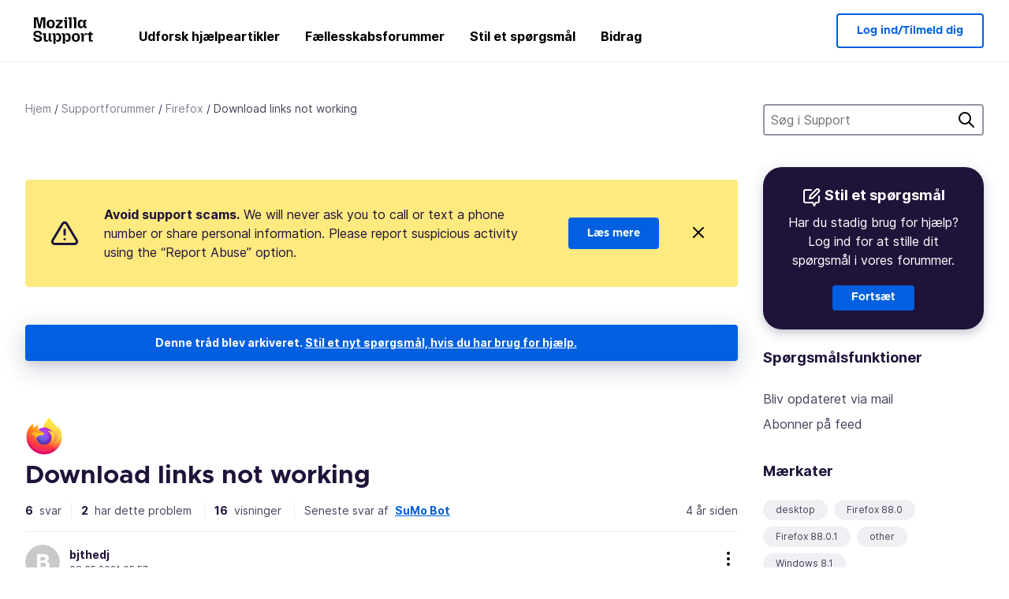

--- FILE ---
content_type: text/html; charset=utf-8
request_url: https://support.mozilla.org/da/questions/1335531
body_size: 65110
content:



<!DOCTYPE html>
<html class="no-js" lang="da"
  dir="ltr"
  data-gtm-container-id="G-2VC139B3XV"
  data-ga-content-group="support-forum-question-details"
  
  
  data-ga-topics="/other/"
  data-ga-products="/firefox/"
  
  >
<head>
  <!--
Read more about our custom configuration and use of Google Analytics here:
https://bugzilla.mozilla.org/show_bug.cgi?id=1122305#c8
-->

<!-- Google Tag Manager -->

  <script src="https://assets-prod.sumo.prod.webservices.mozgcp.net/static/gtm-snippet.f1a8b29a563ecd7a.js" nonce="OCWkvYrPahXC0E6adTWK6Q=="></script>

<!-- End Google Tag Manager -->

  
  <meta http-equiv="Content-Type" content="text/html; charset=utf-8"/>

  
    <title>Download links not working | Firefox supportforum | Mozilla Support</title>
  

  
<link rel="apple-touch-icon" sizes="180x180" href="https://assets-prod.sumo.prod.webservices.mozgcp.net/static/apple-touch-icon.40087fc676872dcc.png">
<link rel="icon" type="image/png" href="https://assets-prod.sumo.prod.webservices.mozgcp.net/static/favicon.abcbdb85e0f9e7a0.png">
<link rel="manifest" href="/manifest.json">
<link rel="shortcut icon" href="https://assets-prod.sumo.prod.webservices.mozgcp.net/static/favicon.abcbdb85e0f9e7a0.png">
<meta name="theme-color" content="#ffffff">


  <link rel="search" type="application/opensearchdescription+xml" title="Mozilla Support" href="/da/search/xml"/>
  
    
      <link rel="alternate" type="application/atom+xml" href="/da/questions/1335531/feed" title="Seneste svar på Download links not working"/>
    
  

  
  
  <link href="https://assets-prod.sumo.prod.webservices.mozgcp.net/static/screen.818e86db0c05ff37.css" rel="stylesheet" nonce="OCWkvYrPahXC0E6adTWK6Q==">

  
  
  <script defer="defer" src="https://assets-prod.sumo.prod.webservices.mozgcp.net/static/32.3cac3f412ceba18c.js" nonce="OCWkvYrPahXC0E6adTWK6Q=="></script><script defer="defer" src="https://assets-prod.sumo.prod.webservices.mozgcp.net/static/common.ec3737bd76c83a6a.js" nonce="OCWkvYrPahXC0E6adTWK6Q=="></script>
  
    <script defer="defer" src="https://assets-prod.sumo.prod.webservices.mozgcp.net/static/563.d2208bc80d8cbb85.js" nonce="OCWkvYrPahXC0E6adTWK6Q=="></script><script defer="defer" src="https://assets-prod.sumo.prod.webservices.mozgcp.net/static/97.8e952a44863bc2d1.js" nonce="OCWkvYrPahXC0E6adTWK6Q=="></script><script defer="defer" src="https://assets-prod.sumo.prod.webservices.mozgcp.net/static/566.52e082bc6ceca92f.js" nonce="OCWkvYrPahXC0E6adTWK6Q=="></script><script defer="defer" src="https://assets-prod.sumo.prod.webservices.mozgcp.net/static/973.5c0e61d08bef7718.js" nonce="OCWkvYrPahXC0E6adTWK6Q=="></script><script defer="defer" src="https://assets-prod.sumo.prod.webservices.mozgcp.net/static/930.13d36af0fc47ef12.js" nonce="OCWkvYrPahXC0E6adTWK6Q=="></script><script defer="defer" src="https://assets-prod.sumo.prod.webservices.mozgcp.net/static/467.e805b3b5a73440ca.js" nonce="OCWkvYrPahXC0E6adTWK6Q=="></script><script defer="defer" src="https://assets-prod.sumo.prod.webservices.mozgcp.net/static/questions.1bcd608b092ca4c8.js" nonce="OCWkvYrPahXC0E6adTWK6Q=="></script>
  
    <script defer="defer" src="https://assets-prod.sumo.prod.webservices.mozgcp.net/static/topics.0959f4c243cd4f8a.js" nonce="OCWkvYrPahXC0E6adTWK6Q=="></script>
  
  <script defer="defer" src="https://assets-prod.sumo.prod.webservices.mozgcp.net/static/common.fx.download.46606c8553638ec9.js" nonce="OCWkvYrPahXC0E6adTWK6Q=="></script>

  
    
      <meta name="robots" content="noindex"/>
    
  

  
  <meta name="google-site-verification" content="2URA-2Y9BeYYUf8B2BSsBSVetJJS3TZwlXBOaMx2VfY" />
  
  <meta name="google-site-verification" content="ueNbCgS4e1JIAgLGwufm-jHaIcLXFLtFMmR_65S1Ag0" />
  
  <meta name="msvalidate.01" content="1659173DC94819093068B0ED7C51C527" />

  

    <meta name="viewport" content="width=device-width, initial-scale=1.0, maximum-scale=1.0, user-scalable=no" />

  
    <link rel="canonical" href="https://support.mozilla.org/da/questions/1335531" />
  
</head>

<body class="html-ltr logged-out responsive answers da"
      data-readonly="false"
      data-usernames-api="/da/users/api/usernames"
      data-messages-api="/da/messages/api/autocomplete"
      data-media-url="https://assets-prod.sumo.prod.webservices.mozgcp.net/"
      
>



<ul class="sumo-nav-access" id="nav-access">
  <li><a href="#main-content">Hop til hovedindholdet</a></li>
  <li><a href="/da/locales">Skift sprog</a></li>
  <li><a id="skip-to-search" href="#search-q">Hop til søgning</a></li>
</ul>



<div class="media-test"></div>

<div id="announcements">
  
  


  
  
</div>

<header class="mzp-c-navigation sumo-nav">
  <div class="mzp-c-navigation-l-content">
    <div class="sumo-nav--container">
      <div class="sumo-nav--logo">
        <a href="/da/"><img src="https://assets-prod.sumo.prod.webservices.mozgcp.net/static/mozilla-support.4be004d0bbcbfb1e.svg" alt="Mozilla Support Logo"/></a>
      </div>

      <button data-mobile-nav-search-button class="sumo-nav--search-button" type="button">Search</button>
      <button data-sumo-toggle-nav="#main-navigation" class="sumo-nav--toggle-button" type="button" aria-controls="main-navigation">Menu</button>
      <a class="sumo-nav--avatar-button" data-sumo-toggle-nav="#profile-navigation" aria-controls="profile-navigation" aria-role="button">
        
        <img class="avatar" src="https://assets-prod.sumo.prod.webservices.mozgcp.net/static/default-FFA-avatar.1eeb2a0a42235417.png" alt="Avatar for Username">
        

      </a>
      <div class="mzp-c-navigation-items sumo-nav--list-wrap" id="main-navigation">
        <div class="mzp-c-navigation-menu">
          <nav class="mzp-c-menu mzp-is-basic">
              
              <ul class="mzp-c-menu-category-list sumo-nav--list">
                
<li class="mzp-c-menu-category mzp-has-drop-down mzp-js-expandable">
  <a class="mzp-c-menu-title sumo-nav--link" href="/da/questions/" aria-haspopup="true"
    aria-controls="mzp-c-menu-panel-help">Udforsk hjælpeartikler</a>
  <div class="mzp-c-menu-panel mzp-has-card" id="mzp-c-menu-panel-help">
    <div class="sumo-nav--dropdown-container">
      <div class="sumo-nav--dropdown-grid">
        <button class="mzp-c-menu-button-close" type="button"
          aria-controls="mzp-c-menu-panel-example">Luk Firefox-menuen</button>
        <div class="sumo-nav--dropdown-col">
          <section class="mzp-c-menu-item mzp-has-icon sumo-nav--dropdown-item">
          <div class="mzp-c-menu-item-head">
            <svg class="mzp-c-menu-item-icon" width="24" height="24" xmlns="http://www.w3.org/2000/svg" viewBox="0 0 24 24">
              <g transform="translate(3 3)" stroke="#000" stroke-width="2" fill="none" fill-rule="evenodd"
                stroke-linecap="round">
                <rect stroke-linejoin="round" width="18" height="18" rx="2" />
                <path d="M4 5h10M4 9h10M4 13h4" />
              </g>
            </svg>
            <h4 class="mzp-c-menu-item-title">Udforsk efter produkt</h4>
          </div>
            <ul class="mzp-c-menu-item-list sumo-nav--sublist">
              <li>
                <a href="/da/products/firefox"
                  data-event-name="link_click"
                  data-event-parameters='{
                    "link_name": "main-menu.firefox-browser.product-home",
                    "link_detail": "firefox"
                  }'>
                  Firefox til computer
                </a>
              </li>
              <li>
                <a href="/da/products/mozilla-vpn"
                  data-event-name="link_click"
                  data-event-parameters='{
                    "link_name": "main-menu.mozilla-vpn.product-home",
                    "link_detail": "mozilla-vpn"
                  }'>
                  Mozilla VPN
                </a>
              </li>
              <li>
                <a href="/da/products/ios"
                  data-event-name="link_click"
                  data-event-parameters='{
                    "link_name": "main-menu.firefox-for-ios.product-home",
                    "link_detail": "ios"
                  }'>
                  Firefox til iOS
                </a>
              </li>
              <li>
                <a href="/da/products/thunderbird"
                  data-event-name="link_click"
                  data-event-parameters='{
                    "link_name": "main-menu.thunderbird.product-home",
                    "link_detail": "thunderbird"
                  }'>
                  Thunderbird
                </a>
              </li>
              <li>
                <a href="/da/products/mobile"
                  data-event-name="link_click"
                  data-event-parameters='{
                    "link_name": "main-menu.firefox-for-android.product-home",
                    "link_detail": "mobile"
                  }'>
                  Firefox til Android
                </a>
              </li>
              <li>
                <a class="color-link" href="/da/products/"
                  data-event-name="link_click"
                  data-event-parameters='{"link_name": "main-menu.browse-all-articles.list-products"}'>
                  Vis alle produkter
                </a>
              </li>
            </ul>
          </section>
        </div>
        <div class="sumo-nav--dropdown-col">
          <section class="mzp-c-menu-item mzp-has-icon sumo-nav--dropdown-item">
            <div class="mzp-c-menu-item-head">
              <svg class="mzp-c-menu-item-icon" width="24" height="24" xmlns="http://www.w3.org/2000/svg" viewBox="0 0 24 24">
                <g transform="translate(3 3)" stroke="#000" stroke-width="2" fill="none" fill-rule="evenodd"
                  stroke-linecap="round">
                  <rect stroke-linejoin="round" width="18" height="18" rx="2" />
                  <path d="M4 5h10M4 9h10M4 13h4" />
                </g>
              </svg>
              <h4 class="mzp-c-menu-item-title">Udforsk efter emne</h4>
            </div>
            
  
  
  
  
  
  

  
    
    
    
    
    
    
    

  

  <ul class="mzp-c-menu-item-list sumo-nav--sublist">
    <li>
      <a href="/da/topics/settings"
          data-event-name="link_click"
          data-event-parameters='{
          "link_name": "main-menu.topic-home",
          "link_detail": "settings"
        }'>
          Indstillinger
      </a>
    </li>
    <li>
      <a href="/da/topics/installation-and-updates"
          data-event-name="link_click"
          data-event-parameters='{
          "link_name": "main-menu.topic-home",
          "link_detail": "installation-and-updates"
        }'>
          Installation and updates
      </a>
    </li>
    <li>
      <a href="/da/topics/email-and-messaging"
          data-event-name="link_click"
          data-event-parameters='{
          "link_name": "main-menu.topic-home",
          "link_detail": "email-and-messaging"
        }'>
          Email and messaging
      </a>
    </li>
    <li>
      <a href="/da/topics/performance-and-connectivity"
          data-event-name="link_click"
          data-event-parameters='{
          "link_name": "main-menu.topic-home",
          "link_detail": "performance-and-connectivity"
        }'>
          Performance and connectivity
      </a>
    </li>
    <li>
      <a href="/da/topics/privacy-and-security"
          data-event-name="link_click"
          data-event-parameters='{
          "link_name": "main-menu.topic-home",
          "link_detail": "privacy-and-security"
        }'>
          Privacy and security
      </a>
    </li>
    <li>
      <a href="/da/topics/browse"
          data-event-name="link_click"
          data-event-parameters='{
          "link_name": "main-menu.topic-home",
          "link_detail": "browse"
        }'>
          Gennemse
      </a>
    </li>
  </ul>

          </section>
        </div>
      </div>
    </div>
  </div>
</li>
<li class="mzp-c-menu-category mzp-has-drop-down mzp-js-expandable">
  <a class="mzp-c-menu-title sumo-nav--link" href="#" aria-haspopup="true" aria-controls="mzp-c-menu-panel-tools">Fællesskabsforummer</a>
  <div class="mzp-c-menu-panel mzp-has-card" id="mzp-c-menu-panel-tools">
    <div class="sumo-nav--dropdown-container">
      <div class="sumo-nav--dropdown-grid">
        <button class="mzp-c-menu-button-close" type="button"
          aria-controls="mzp-c-menu-panel-example">Luk Firefox-menuen</button>
        <div class="sumo-nav--dropdown-col">
          <section class="mzp-c-menu-item mzp-has-icon sumo-nav--dropdown-item">
            <div class="mzp-c-menu-item-head">
              <svg class="mzp-c-menu-item-icon" width="24" height="24" xmlns="http://www.w3.org/2000/svg"
                viewBox="0 0 24 24">
                <g stroke="#000" stroke-width="2" fill="none" fill-rule="evenodd" stroke-linecap="round"
                  stroke-linejoin="round">
                  <path
                    d="M17 17l-1.051 3.154a1 1 0 01-1.898 0L13 17H5a2 2 0 01-2-2V5a2 2 0 012-2h14a2 2 0 012 2v10a2 2 0 01-2 2h-2zM7 8h10M7 12h10" />
                </g>
              </svg>
              <h4 class="mzp-c-menu-item-title">Gennemse efter produkt</h4>
            </div>
            <ul class="mzp-c-menu-item-list sumo-nav--sublist">
              <li>
                <a href="/da/questions/firefox"
                   data-event-name="link_click"
                   data-event-parameters='{
                    "link_name": "main-menu.support-forum-home",
                    "link_detail": "desktop"
                  }'>
                   Firefox til computer
                </a>
              </li>
              <li>
                <a href="/da/questions/focus-firefox"
                   data-event-name="link_click"
                   data-event-parameters='{
                    "link_name": "main-menu.support-forum-home",
                    "link_detail": "focus"
                  }'>
                   Firefox Focus
                </a>
              </li>
              <li>
                <a href="/da/questions/ios"
                   data-event-name="link_click"
                   data-event-parameters='{
                    "link_name": "main-menu.support-forum-home",
                    "link_detail": "ios"
                  }'>
                   Firefox til iOS
                </a>
              </li>
              <li>
                <a href="/da/questions/thunderbird"
                   data-event-name="link_click"
                   data-event-parameters='{
                    "link_name": "main-menu.support-forum-home",
                    "link_detail": "thunderbird"
                  }'>
                   Thunderbird
                </a>
              </li>
              <li>
                <a href="/da/questions/mobile"
                   data-event-name="link_click"
                   data-event-parameters='{
                    "link_name": "main-menu.support-forum-home",
                    "link_detail": "mobile"
                  }'>
                   Firefox til Android
                </a>
              </li>
              <li>
                <a class="color-link" href="/da/questions/"
                   data-event-name="link_click"
                   data-event-parameters='{
                    "link_name": "main-menu.support-forum-home",
                    "link_detail": "view-all-home"
                  }'>
                   Vis alle forummer
                </a>
              </li>
            </ul>
          </section>
        </div>
        <div class="sumo-nav--dropdown-col">
          <section class="mzp-c-menu-item mzp-has-icon sumo-nav--dropdown-item">
            <div class="mzp-c-menu-item-head">
              <svg class="mzp-c-menu-item-icon" width="24" height="24" xmlns="http://www.w3.org/2000/svg"
                viewBox="0 0 24 24">
                <path
                  d="M10.5 9.5L3 17c-1 1.667-1 3 0 4s2.333.833 4-.5l7.5-7.5c2.333 1.054 4.333.734 6-.96 1.667-1.693 1.833-3.707.5-6.04l-3 3-2.5-.5L15 6l3-3c-2.333-1.333-4.333-1.167-6 .5-1.667 1.667-2.167 3.667-1.5 6z"
                  stroke="#000" stroke-width="2" fill="none" fill-rule="evenodd" stroke-linecap="round"
                  stroke-linejoin="round" />
              </svg>
              <h4 class="mzp-c-menu-item-title">Gennemse alle forumtråde efter emne</h4>
            </div>
            
  
  
  
  
  
  

  
    
    
    
    
    
    
    
  

  <ul class="mzp-c-menu-item-list sumo-nav--sublist">
    <li>
      <a href="/da/questions/topic/settings"
          data-event-name="link_click"
          data-event-parameters='{
          "link_name": "main-menu.support-forum-home",
          "link_detail": "settings"
        }'>
          Indstillinger
      </a>
    </li>
    <li>
      <a href="/da/questions/topic/installation-and-updates"
          data-event-name="link_click"
          data-event-parameters='{
          "link_name": "main-menu.support-forum-home",
          "link_detail": "installation-and-updates"
        }'>
          Installation and updates
      </a>
    </li>
    <li>
      <a href="/da/questions/topic/email-and-messaging"
          data-event-name="link_click"
          data-event-parameters='{
          "link_name": "main-menu.support-forum-home",
          "link_detail": "email-and-messaging"
        }'>
          Email and messaging
      </a>
    </li>
    <li>
      <a href="/da/questions/topic/performance-and-connectivity"
          data-event-name="link_click"
          data-event-parameters='{
          "link_name": "main-menu.support-forum-home",
          "link_detail": "performance-and-connectivity"
        }'>
          Performance and connectivity
      </a>
    </li>
    <li>
      <a href="/da/questions/topic/privacy-and-security"
          data-event-name="link_click"
          data-event-parameters='{
          "link_name": "main-menu.support-forum-home",
          "link_detail": "privacy-and-security"
        }'>
          Privacy and security
      </a>
    </li>
    <li>
      <a href="/da/questions/topic/browse"
          data-event-name="link_click"
          data-event-parameters='{
          "link_name": "main-menu.support-forum-home",
          "link_detail": "browse"
        }'>
          Gennemse
      </a>
    </li>
  </ul>

          </section>
        </div>
      </div>
    </div>
  </div>
</li>

<li class="mzp-c-menu-category mzp-has-drop-down mzp-js-expandable">
  <a class="mzp-c-menu-title sumo-nav--link" href="/da/questions/" aria-haspopup="true"
    aria-controls="mzp-c-menu-panel-help">Stil et spørgsmål</a>
  <div class="mzp-c-menu-panel mzp-has-card" id="mzp-c-menu-panel-help">
    <div class="sumo-nav--dropdown-container">
      <div class="sumo-nav--dropdown-grid">
        <button class="mzp-c-menu-button-close" type="button"
          aria-controls="mzp-c-menu-panel-example">Luk Firefox-menuen
        </button>
        <div class="sumo-nav--dropdown">
          <section class="mzp-c-menu-item mzp-has-icon sumo-nav--dropdown-item">
            <div class="mzp-c-menu-item-head">
              <svg class="mzp-c-menu-item-icon" width="24" height="24" xmlns="http://www.w3.org/2000/svg"
                viewBox="0 0 24 24">
                <g stroke="#000" stroke-width="2" fill="none" fill-rule="evenodd" stroke-linecap="round"
                  stroke-linejoin="round">
                  <path d="M11 3H4a2 2 0 00-2 2v12a2 2 0 002 2h9l2 4 2-4h2a2 2 0 002-2v-6" />
                  <path d="M17.5 2.5a2.121 2.121 0 013 3L13 13l-4 1 1-4 7.5-7.5z" />
                </g>
              </svg>
              <h4 class="mzp-c-menu-item-title">Få hjælp til</h4>
            </div>
            <ul class="mzp-c-menu-item-list sumo-nav--sublist-aaq">
              <li>
                <a href="/da/questions/new/desktop"
                   data-event-name="link_click"
                   data-event-parameters='{
                    "link_name": "main-menu.aaq-step-2",
                    "link_detail": "desktop"
                  }'>
                   Firefox til computer
                </a>
              </li>
              <li>
                <a href="/da/questions/new/firefox-enterprise"
                   data-event-name="link_click"
                   data-event-parameters='{
                    "link_name": "main-menu.aaq-step-2",
                    "link_detail": "firefox-enterprise"
                  }'>
                   Firefox Enterprise
                </a>
              </li>
              <li>
                <a href="/da/questions/new/relay"
                   data-event-name="link_click"
                   data-event-parameters='{
                    "link_name": "main-menu.aaq-step-2",
                    "link_detail": "relay"
                  }'>
                   Firefox Relay
                </a>
              </li>
              <li>
                <a href="/da/questions/new/thunderbird"
                   data-event-name="link_click"
                   data-event-parameters='{
                    "link_name": "main-menu.aaq-step-2",
                    "link_detail": "thunderbird"
                  }'>
                   Thunderbird
                </a>
              </li>
              <li>
                <a href="/da/questions/new/ios"
                   data-event-name="link_click"
                   data-event-parameters='{
                    "link_name": "main-menu.aaq-step-2",
                    "link_detail": "ios"
                  }'>
                   Firefox til iOS
                </a>
              </li>
              <li>
                <a href="/da/questions/new/focus"
                   data-event-name="link_click"
                   data-event-parameters='{
                    "link_name": "main-menu.aaq-step-2",
                    "link_detail": "focus"
                  }'>
                   Firefox Focus
                </a>
              </li>
              <li>
                <a href="/da/questions/new/monitor"
                   data-event-name="link_click"
                   data-event-parameters='{
                    "link_name": "main-menu.aaq-step-2",
                    "link_detail": "monitor"
                  }'>
                   Monitor
                </a>
              </li>
              <li>
                <a href="/da/questions/new/mozilla-account"
                   data-event-name="link_click"
                   data-event-parameters='{
                    "link_name": "main-menu.aaq-step-2",
                    "link_detail": "mozilla-account"
                  }'>
                   Mozilla-konto
                </a>
              </li>
              <li>
                <a href="/da/questions/new/mobile"
                   data-event-name="link_click"
                   data-event-parameters='{
                    "link_name": "main-menu.aaq-step-2",
                    "link_detail": "mobile"
                  }'>
                   Firefox til Android
                </a>
              </li>
              <li>
                <a href="/da/questions/new/mozilla-vpn"
                   data-event-name="link_click"
                   data-event-parameters='{
                    "link_name": "main-menu.aaq-step-2",
                    "link_detail": "mozilla-vpn"
                  }'>
                   Mozilla VPN
                </a>
              </li>
              <li>
                <a href="/da/questions/new/pocket"
                   data-event-name="link_click"
                   data-event-parameters='{
                    "link_name": "main-menu.aaq-step-2",
                    "link_detail": "pocket"
                  }'>
                   Pocket
                </a>
              </li>
              <li>
                <a class="color-link" href="/da/questions/new"
                   data-event-name="link_click"
                   data-event-parameters='{
                    "link_name": "main-menu.aaq-step-1",
                    "link_detail": "view-all"
                  }'>
                   Vis alle
                </a>
              </li>
            </ul>
          </section>
        </div>
      </div>
    </div>
  </div>
</li>


  <li class="mzp-c-menu-category">
    <a class="mzp-c-menu-title sumo-nav--link" href="/da/contribute"
      data-event-name="link_click"
      data-event-parameters='{"link_name": "main-menu.contribute.contribute-home"}'>
      Bidrag
    </a>
  </li>


              </ul>
              
          </nav>
        </div>
      </div>

      <div class="mzp-c-navigation-items sumo-nav--list-wrap-right logged-out" id="profile-navigation">
        <div class="mzp-c-navigation-menu">
          <nav class="mzp-c-menu mzp-is-basic">
              
              <ul class="mzp-c-menu-category-list sumo-nav--list">
                

<li class="mzp-c-menu-category sumo-nav--item-right">
  
<form data-instant-search="form" id="support-search"  action="/da/search/" method="get"
   class="simple-search-form">
  
  <input spellcheck="true" type="search" autocomplete="off" name="q" aria-required="true"
    placeholder="Søg i spørgsmål, artikler eller emner (eksempel: Gem adgangskoder i Firefox )" class="searchbox" id="search-q" />
  <button type="submit" title="Søg" class="search-button">Søg</button>
</form>


  
</li>


<li
  class="mzp-c-menu-category logged-out-button-row ">
  
  <a rel="nofollow" href="/da/users/auth" class="sumo-button secondary-button button-lg"
    data-event-name="link_click"
    data-event-parameters='{"link_name": "main-menu.sign-in-up"}'>
    Log ind/Tilmeld dig
  </a>
  
</li>

              </ul>
              
          </nav>
        </div>
      </div>
      <div class="mzp-c-navigation-items sumo-nav--mobile-search-form" id="search-navigation">
        <div class="mzp-c-navigation-menu">
          <nav class="mzp-c-menu mzp-is-basic">
            
<form data-instant-search="form" id="mobile-search-results"  action="/da/search/" method="get"
   class="simple-search-form">
  
  <input spellcheck="true" type="search" autocomplete="off" name="q" aria-required="true"
    placeholder="Søg i spørgsmål, artikler eller emner (eksempel: Gem adgangskoder i Firefox )" class="searchbox" id="search-q" />
  <button type="submit" title="Søg" class="search-button">Søg</button>
</form>

          </nav>
        </div>
      </div>
    </div>
  </div>
</header><!--/.mzp-c-navigation -->


<!-- This is only displayed when the instant search is active.
     This block is overriden in home.html and product.html,
     and can likely be removed when frontend search is replaced. -->
<div class="home-search-section sumo-page-section--lg shade-bg hidden-search-masthead">
  <div class="mzp-l-content narrow">
    <div class="home-search-section--content">
      <h4 class="sumo-page-heading-xl">Søg i Support</h4>
      
<form data-instant-search="form" id="hidden-search"  action="/da/search/" method="get"
   class="simple-search-form">
  
  <input spellcheck="true" type="search" autocomplete="off" name="q" aria-required="true"
    placeholder="Søg i spørgsmål, artikler eller emner (eksempel: Gem adgangskoder i Firefox )" class="searchbox" id="search-q" />
  <button type="submit" title="Søg" class="search-button">Søg</button>
</form>

    </div>
  </div>
</div>








<div class="mzp-l-content " id="main-content">
  <div class="sumo-page-section--inner">
    



      
<div class="breadcrumbs" id="main-breadcrumbs">
  <ol id="breadcrumbs" class="breadcrumbs--list">
  
    
      
        <li><a href="/da/">Hjem</a></li>
      
    
  
    
      
        <li><a href="/da/questions/">Supportforummer</a></li>
      
    
  
    
      
        <li><a href="/da/questions/firefox">Firefox</a></li>
      
    
  
    
      <li>Download links not working</li>
    
  
  </ol>
  </div>

    

    <div class="sumo-l-two-col ">
      
      <aside id="aside" class="sumo-l-two-col--sidebar">
        
        
<div class="search-form-sidebar large-only">
  
<form data-instant-search="form" id="support-search-sidebar"  action="/da/search/" method="get"
   class="simple-search-form">
  
  <input spellcheck="true" type="search" autocomplete="off" name="q" aria-required="true"
    placeholder="Søg i Support" class="searchbox" id="search-q" />
  <button type="submit" title="Søg" class="search-button">Søg</button>
</form>

</div>


  
  <div class="aaq-widget card is-inverse elevation-01 text-center radius-md">
    <h2 class="card--title has-bottom-margin">
      <svg class="card--icon-sm" width="24px" height="24px" viewBox="0 0 24 24" xmlns="http://www.w3.org/2000/svg">
        <g stroke="none" stroke-width="1" fill="none" fill-rule="evenodd" stroke-linecap="round" stroke-linejoin="round">
          <g transform="translate(2.000000, 1.878680)" stroke="#FFFFFF" stroke-width="2">
            <path d="M9,1.12132031 L2,1.12132031 C0.8954305,1.12132031 5.32907052e-15,2.01675081 5.32907052e-15,3.12132031 L5.32907052e-15,15.1213203 C5.32907052e-15,16.2258898 0.8954305,17.1213203 2,17.1213203 L11,17.1213203 L13,21.1213203 L15,17.1213203 L17,17.1213203 C18.1045695,17.1213203 19,16.2258898 19,15.1213203 L19,9.12132031"></path>
            <path d="M15.5,0.621320312 C16.3284271,-0.207106783 17.6715729,-0.207106769 18.5,0.621320344 C19.3284271,1.44974746 19.3284271,2.79289318 18.5,3.62132031 L11,11.1213203 L7,12.1213203 L8,8.12132031 L15.5,0.621320312 Z"></path>
          </g>
        </g>
      </svg>

      Stil et spørgsmål
    </h2>
    
    
    
    

    
      
        
          <p>Har du stadig brug for hjælp? Log ind for at stille dit spørgsmål i vores forummer.</p>
        
      
    

    

    
  
    <a class="sumo-button primary-button feature-box"
      href="/da/kb/get-community-support?exit_aaq=1"
      data-event-name="link_click"
      data-event-parameters='{
        "link_name": "aaq-widget.community-support.kb-article",
        "link_detail": "firefox"
      }'>
      Fortsæt
    </a>
    </div>

<div class="questions-sidebar">
  <nav class="sidebar-nav is-action-list" id="question-tools">
    <span class="details-heading"></span>
    <ul class="sidebar-nav--list" id="related-content">
      <li class="sidebar-subheading sidebar-nav--heading-item">Spørgsmålsfunktioner</li>
      
      
      
      
      <li class="email">
        
          <a id="email-subscribe-link" href="javascript:;" data-sumo-modal="email-subscribe">Bliv opdateret via mail</a>
          


<section id="email-subscribe" class="mzp-u-modal-content" title="Bliv opdateret via mail">
  <h2 class="sumo-page-subheading">Bliv opdateret via mail</h2>
  <form action="/da/questions/1335531/watch" method="post">
    <input type='hidden' name='csrfmiddlewaretoken' value='Fl3TcMGuh6eLJ0qHB96wZdffAWdRpixjktPTsg6d34jlBOwnghxaS9bUqWcOvYkP' />
    
    
    <div class="field">
      <input type="text" name="email" placeholder="Indtast din mailadresse her." maxlength="320" id="id_email">
    </div>
    

    
    <ul id="id_event_type">
      <li class="field radio is-condensed">
        <input type="radio" name="event_type" value="reply" required="" checked="" id="id_event_type_0">
        <label for="id_event_type_0">når nogen svarer.</label>
      </li>
      <li class="field radio is-condensed">
        <input type="radio" name="event_type" value="solution" required="" id="id_event_type_1">
        <label for="id_event_type_1">når en løsning er fundet.</label>
      </li>
    </ul>

    <div class="sumo-button-wrap reverse-on-desktop align-full">
      <input type="submit" class="sumo-button primary-button button-lg" value="Send opdateringer" />
    <span class="cancel">
      <button type="button" class="sumo-button button-lg" data-sumo-modal-close>Fortryd</button>
    </span>
    </div>
  </form>
</section>
        
      </li>
      <li class="rss">
        <a href="/da/questions/1335531/feed">Abonner på feed</a>
      </li>

      

      <li class="sidebar-subheading sidebar-nav--heading-item">Mærkater</li>
      <li id="tags-list">
        <div class="folder">
          
          
            <div class="sidebox tight cf" id="tags">
              <div class="tags">

                
                  <ul class="tag-list cf immutable">
                    
                      <li class="tag"><a class="tag-name" href="/da/questions/firefox?tagged=desktop">desktop</a>
                      </li>
                    
                      <li class="tag"><a class="tag-name" href="/da/questions/firefox?tagged=firefox-880">Firefox 88.0</a>
                      </li>
                    
                      <li class="tag"><a class="tag-name" href="/da/questions/firefox?tagged=firefox-8801">Firefox 88.0.1</a>
                      </li>
                    
                      <li class="tag"><a class="tag-name" href="/da/questions/firefox?tagged=other">other</a>
                      </li>
                    
                      <li class="tag"><a class="tag-name" href="/da/questions/firefox?tagged=windows-81">Windows 8.1</a>
                      </li>
                    
                  </ul>
                
              </div>
            </div>
          
        </div>
      </li>
      

        
        <li class="sidebar-subheading sidebar-nav--heading-item">Læs også</li>
        
        <li class="related-question">
          <a href="/ro/questions/1036806">Firefox does not allow automatic opening of torrent files on OSX</a>
        </li>
        
        <li class="related-question">
          <a href="/ro/questions/1273291">how to open magnet links</a>
        </li>
        
        <li class="related-question">
          <a href="/ro/questions/1140647">When I go to a torrent sharing site, download the torreny, response is &#34;Torrent file opeming failed!&#34;, Has always worked in the past till recently.  Works in IE</a>
        </li>
        
        
        <li class="related-document">
          <a href="/en-US/kb/about-new-tab-page">New Tab page in Firefox</a>
        </li>
        
        <li class="related-document">
          <a href="/en-US/kb/re-enable-add-ons-disabled-when-updating">Re-enable add-ons that were disabled when updating Firefox</a>
        </li>
        
        <li class="related-document">
          <a href="/en-US/kb/enhanced-tracking-protection-firefox-desktop">Enhanced Tracking Protection in Firefox for desktop</a>
        </li>
        
        
    </ul>
  </nav>
</div>

        
      </aside>
      
      <main role="main" class="sumo-l-two-col--main">
      
  

      
  
<div class="sumo-banner sumo-banner-warning" id="id_scam_alert" data-close-initial="hidden">
  <div class="content">
    <svg viewBox="0 0 24 24" xmlns="http://www.w3.org/2000/svg" fill="none" stroke="currentColor" stroke-width="2" stroke-linecap="round" stroke-linejoin="round">
  <path id="icon-alert" d="M10.29 3.86L1.82 18a2 2 0 0 0 1.71 3h16.94a2 2 0 0 0 1.71-3L13.71 3.86a2 2 0 0 0-3.42 0z"></path>
  <line x1="12" y1="9" x2="12" y2="13"></line>
  <line x1="12" y1="17" x2="12" y2="17"></line>
</svg>
    <p class="heading">
      <strong>Avoid support scams.</strong> We will never ask you to call or text a phone number or share personal information. Please report suspicious activity using the “Report Abuse” option.
    </p>
    <a href="https://support.mozilla.org/kb/avoid-and-report-mozilla-tech-support-scams"
      class="sumo-button primary-button button-lg">Læs mere</a>
    <button class="sumo-close-button close-button" data-close-id="id_scam_alert" data-close-memory="remember">
      <img src="https://assets-prod.sumo.prod.webservices.mozgcp.net/static/close.5d98c7f0a49b9f91.svg" />
    </button>
  </div>
</div>

  <article>
    <div id="question-1335531" class="question" itemscope itemtype="http://schema.org/Question">
      
        <div class="notice mzp-c-notification-bar mzp-t-click">
          <p>
            Denne tråd blev arkiveret.
          

          <a href="/da/questions/new">
            Stil et nyt spørgsmål, hvis du har brug for hjælp.
          </a>
          </p>
        </div>
      

      
      <img class="page-heading--logo" src="https://assets-prod.sumo.prod.webservices.mozgcp.net/media/uploads/products/2020-04-14-08-36-13-8dda6f.png" alt="Firefox logo" />
      
      <h2 class="sumo-callout-heading summary no-product-heading" itemprop="headline">Download links not working</h2>

      <div class="question-meta has-border-bottom">
        <ul class="forum--meta-details replies">
          
          
          <li>
            <span class="forum--meta-val">6</span>
            <span class="forum--meta-key">
              svar
            </span>
          </li>
          
          <li class="border-left-md">
            <span class="forum--meta-val have-problem">2</span>
            <span class="forum--meta-key">
              har dette problem
            </span>
          </li>

          
          <li class="border-left-md">
            <span class="forum--meta-val visits">16</span>
            <span class="forum--meta-key">visninger</span>
          </li>
          

          
          <li class="border-left-md">
            <span class="forum--meta-key has-border">Seneste svar af</span>
            <span class="forum--meta-val visits no-border">
              <a href="/da/questions/1335531#answer-1411628">
                SuMo Bot
              </a>
            </span>
          </li>
          
        </ul>

        
        <p class="question-meta--details last-answer-date"><time itemprop="dateModified" datetime="2021-05-08 09:14:20">4 år siden</time></p>
        

        
      </div>

      <section class="avatar-row">
        <div class="avatar-details user-meta">
          <div class="avatar">
            <a rel="nofollow" href="/da/user/bjthedj/">
              <img src="https://profile.accounts.firefox.com/v1/avatar/b" height="48" width="48" alt="bjthedj"/>
            </a>
          </div>
          <div class="user">
            <div class="asked-by">
              <a class="author-name" rel="nofollow" href="/da/user/bjthedj/">
                <span class="display-name">bjthedj</span>
                
  
  
  

              </a>
            </div>
            <span class="asked-on">
              <time itemprop="dateCreated" datetime="2021-05-08 05:57:03"><time datetime="2021-05-08T05:57:03-07:00">08.05.2021 05.57</time></time>
            </span>
          </div>
        </div>

        <div class="mzp-c-menu-list">
          <span class="icon-button" data-has-dropdown>more options</span>
          <ul class="mzp-c-menu-list-list">
            
            <li class="mzp-c-menu-list-item"><a class="quoted-reply" href="#question-reply" data-content-id="question-1335531">Citér</a></li>
          </ul>
        </div>
      </section>

      <div class="main-content">
        <div itemprop="text" class="content"><p><strong>Have been running the current version of FF on Windows 8.1 with no problems for a long while.
</strong>
</p><p>Suddenly find that no download links work; Torrents, OneDrive, GoogleDrive - even the download link on FF's 
page.   
</p><p>Have found that I can right-click a torrent <em>on public sites</em> and copy the link into uTorrent and get a result that works.  But won't work on private torrent sites - Invalid Torrent File!
</p><p>Also lost the 'Display download progress' down-arrow from the task bar, managed to restore it after selecting Customize Toolbar, where it doesn't appear as an option but magically reappeared on the Taskbar.
</p><p>Please help.<strong></strong>
</p></div>
        
        <div class="content-raw">&#39;&#39;&#39;Have been running the current version of FF on Windows 8.1 with no problems for a long while.

Suddenly find that no download links work; Torrents, OneDrive, GoogleDrive - even the download link on FF&#39;s 
page.   

Have found that I can right-click a torrent &#39;&#39;on public sites&#39;&#39; and copy the link into uTorrent and get a result that works.  But won&#39;t work on private torrent sites - Invalid Torrent File!

Also lost the &#39;Display download progress&#39; down-arrow from the task bar, managed to restore it after selecting Customize Toolbar, where it doesn&#39;t appear as an option but magically reappeared on the Taskbar.

Please help.&#39;&#39;&#39;</div>
        

        

        
      </div>

      
    </div>

    
    <h3 class="sumo-card-heading">Alle svar (6)</h3>
      
      
        





<div class="answer " id="answer-1411599">
  <section class="avatar-row">
    <div class="avatar-details user-meta">
      <div class="avatar">
        <a rel="nofollow" href="/da/user/bjthedj/">
          <img src="https://profile.accounts.firefox.com/v1/avatar/b" height="48" width="48" alt="bjthedj"/>
        </a>
      </div>
      <div class="user">
        <div class="asked-by">
          <a class="author-name" rel="nofollow" href="/da/user/bjthedj/">
            <span class="display-name">bjthedj</span>
            
  
            
  
    <span class="user-title">Spørgsmålsstiller</span>
  
  
  

          </a>
          
        </div>
        
        <span class="asked-on">
          <a href="/da/questions/1335531#answer-1411599">
          <time itemprop="dateCreated" datetime="2021-05-08 05:57:03"><time datetime="2021-05-08T06:08:17-07:00">08.05.2021 06.08</time></time>
          </a>
        </span>
        
      </div>
    </div>
    
    <div class="mzp-c-menu-list">
      <span class="icon-button" data-has-dropdown>more options</span>
      <ul class="mzp-c-menu-list-list">
        
        <li class="mzp-c-menu-list-item">
          <a class="reply quoted-reply" href="#question-reply" data-content-id="answer-1411599">Citér</a>
        </li>

        
        
        
      </ul>
    </div>
    
  </section>


  <div class="main-content">
    

    <div class="content">
      
        <p><strong>Just as an addition, normal URL links on websites and in emails work fine</strong>
</p>
      
    </div>

    <div class="content-raw" style="display:none;">&#39;&#39;&#39;Just as an addition, normal URL links on websites and in emails work fine&#39;&#39;&#39;</div>

    <div class="ans-attachments attachments-list">
      
    </div>
    
  </div>
  
</div>



  
  

  
      
        





<div class="answer " id="answer-1411600">
  <section class="avatar-row">
    <div class="avatar-details user-meta">
      <div class="avatar">
        <a rel="nofollow" href="/da/user/bjthedj/">
          <img src="https://profile.accounts.firefox.com/v1/avatar/b" height="48" width="48" alt="bjthedj"/>
        </a>
      </div>
      <div class="user">
        <div class="asked-by">
          <a class="author-name" rel="nofollow" href="/da/user/bjthedj/">
            <span class="display-name">bjthedj</span>
            
  
            
  
    <span class="user-title">Spørgsmålsstiller</span>
  
  
  

          </a>
          
        </div>
        
        <span class="asked-on">
          <a href="/da/questions/1335531#answer-1411600">
          <time itemprop="dateCreated" datetime="2021-05-08 05:57:03"><time datetime="2021-05-08T06:16:27-07:00">08.05.2021 06.16</time></time>
          </a>
        </span>
        
      </div>
    </div>
    
    <div class="mzp-c-menu-list">
      <span class="icon-button" data-has-dropdown>more options</span>
      <ul class="mzp-c-menu-list-list">
        
        <li class="mzp-c-menu-list-item">
          <a class="reply quoted-reply" href="#question-reply" data-content-id="answer-1411600">Citér</a>
        </li>

        
        
        
      </ul>
    </div>
    
  </section>


  <div class="main-content">
    

    <div class="content">
      
        <p><strong>Even more info if it helps.</strong>
<strong>
</strong>
When I click a download button on a torrent site, the Menu Bat at the very top of the screen flashes - but that's the onloy thing that happens<strong></strong>
</p>
      
    </div>

    <div class="content-raw" style="display:none;">&#39;&#39;&#39;Even more info if it helps.&#39;&#39;&#39;
&#39;&#39;&#39;
When I click a download button on a torrent site, the Menu Bat at the very top of the screen flashes - but that&#39;s the onloy thing that happens&#39;&#39;&#39;</div>

    <div class="ans-attachments attachments-list">
      
    </div>
    
  </div>
  
</div>



  
  

  
      
        





<div class="answer " id="answer-1411608">
  <section class="avatar-row">
    <div class="avatar-details user-meta">
      <div class="avatar">
        <a rel="nofollow" href="/da/user/cor-el/">
          <img src="https://firefoxusercontent.com/f369028d14003acbf4f1a9ed0debb2c8" height="48" width="48" alt="cor-el"/>
        </a>
      </div>
      <div class="user">
        <div class="asked-by">
          <a class="author-name" rel="nofollow" href="/da/user/cor-el/">
            <span class="display-name">cor-el</span>
            
  
    <ul class="karma-titles">
      
        <li>Moderator</li>
      
    </ul>
  
            
  
  
  

          </a>
          
        </div>
        
        <span class="asked-on">
          <a href="/da/questions/1335531#answer-1411608">
          <time itemprop="dateCreated" datetime="2021-05-08 05:57:03"><time datetime="2021-05-08T06:56:34-07:00">08.05.2021 06.56</time></time>
          </a>
        </span>
        
      </div>
    </div>
    
    <div class="mzp-c-menu-list">
      <span class="icon-button" data-has-dropdown>more options</span>
      <ul class="mzp-c-menu-list-list">
        
        <li class="mzp-c-menu-list-item">
          <a class="reply quoted-reply" href="#question-reply" data-content-id="answer-1411608">Citér</a>
        </li>

        
        
        
      </ul>
    </div>
    
  </section>


  <div class="main-content">
    

    <div class="content">
      
        <p>Could be a problem with your AVG security software.
</p><p>It is possible that (anti-virus) security software is causing the problem.
Try to disable security software temporarily to see if that makes a difference.
</p>
      
    </div>

    <div class="content-raw" style="display:none;">Could be a problem with your AVG security software.

It is possible that (anti-virus) security software is causing the problem.
Try to disable security software temporarily to see if that makes a difference.</div>

    <div class="ans-attachments attachments-list">
      
    </div>
    
  </div>
  
</div>



  
  

  
      
        





<div class="answer " id="answer-1411609">
  <section class="avatar-row">
    <div class="avatar-details user-meta">
      <div class="avatar">
        <a rel="nofollow" href="/da/user/bjthedj/">
          <img src="https://profile.accounts.firefox.com/v1/avatar/b" height="48" width="48" alt="bjthedj"/>
        </a>
      </div>
      <div class="user">
        <div class="asked-by">
          <a class="author-name" rel="nofollow" href="/da/user/bjthedj/">
            <span class="display-name">bjthedj</span>
            
  
            
  
    <span class="user-title">Spørgsmålsstiller</span>
  
  
  

          </a>
          
        </div>
        
        <span class="asked-on">
          <a href="/da/questions/1335531#answer-1411609">
          <time itemprop="dateCreated" datetime="2021-05-08 05:57:03"><time datetime="2021-05-08T07:04:20-07:00">08.05.2021 07.04</time></time>
          </a>
        </span>
        
      </div>
    </div>
    
    <div class="mzp-c-menu-list">
      <span class="icon-button" data-has-dropdown>more options</span>
      <ul class="mzp-c-menu-list-list">
        
        <li class="mzp-c-menu-list-item">
          <a class="reply quoted-reply" href="#question-reply" data-content-id="answer-1411609">Citér</a>
        </li>

        
        
        
      </ul>
    </div>
    
  </section>


  <div class="main-content">
    

    <div class="content">
      
        <p><strong>Thank you for the suggestion.   I turned off AVG as suggested but neither torrent download links nor storage download links worked for me.
</strong>
</p><p>I've re-stsrted my AVG<strong></strong>
</p>
      
    </div>

    <div class="content-raw" style="display:none;">&#39;&#39;&#39;Thank you for the suggestion.   I turned off AVG as suggested but neither torrent download links nor storage download links worked for me.

I&#39;ve re-stsrted my AVG&#39;&#39;&#39;</div>

    <div class="ans-attachments attachments-list">
      
    </div>
    
  </div>
  
</div>



  
  

  
      
        





<div class="answer " id="answer-1411618">
  <section class="avatar-row">
    <div class="avatar-details user-meta">
      <div class="avatar">
        <a rel="nofollow" href="/da/user/bjthedj/">
          <img src="https://profile.accounts.firefox.com/v1/avatar/b" height="48" width="48" alt="bjthedj"/>
        </a>
      </div>
      <div class="user">
        <div class="asked-by">
          <a class="author-name" rel="nofollow" href="/da/user/bjthedj/">
            <span class="display-name">bjthedj</span>
            
  
            
  
    <span class="user-title">Spørgsmålsstiller</span>
  
  
  

          </a>
          
        </div>
        
        <span class="asked-on">
          <a href="/da/questions/1335531#answer-1411618">
          <time itemprop="dateCreated" datetime="2021-05-08 05:57:03"><time datetime="2021-05-08T07:37:08-07:00">08.05.2021 07.37</time></time>
          </a>
        </span>
        
      </div>
    </div>
    
    <div class="mzp-c-menu-list">
      <span class="icon-button" data-has-dropdown>more options</span>
      <ul class="mzp-c-menu-list-list">
        
        <li class="mzp-c-menu-list-item">
          <a class="reply quoted-reply" href="#question-reply" data-content-id="answer-1411618">Citér</a>
        </li>

        
        
        
      </ul>
    </div>
    
  </section>


  <div class="main-content">
    

    <div class="content">
      
        <p><strong>Additional info.  Opened Opera and torrent download links work in that program - not in the same way, they save the torrent file and I then have to open that file in uTorrent
</strong>
</p><p>AND, if I selecxt bold above it will only apply to the first paragraph<strong></strong>
</p>
      
    </div>

    <div class="content-raw" style="display:none;">&#39;&#39;&#39;Additional info.  Opened Opera and torrent download links work in that program - not in the same way, they save the torrent file and I then have to open that file in uTorrent

AND, if I selecxt bold above it will only apply to the first paragraph&#39;&#39;&#39;</div>

    <div class="ans-attachments attachments-list">
      
    </div>
    
  </div>
  
</div>



  
  

  
      
        





<div class="answer " id="answer-1411628">
  <section class="avatar-row">
    <div class="avatar-details user-meta">
      <div class="avatar">
        <a rel="nofollow" href="/da/user/SumoBot/">
          <img src="https://assets-prod.sumo.prod.webservices.mozgcp.net/static/avatar.97662f7211aa191a.png" height="48" width="48" alt="SuMo Bot"/>
        </a>
      </div>
      <div class="user">
        <div class="asked-by">
          <a class="author-name" rel="nofollow" href="/da/user/SumoBot/">
            <span class="display-name">SuMo Bot</span>
            
  
            
  
  
  

          </a>
          
        </div>
        
        <span class="asked-on">
          <a href="/da/questions/1335531#answer-1411628">
          <time itemprop="dateCreated" datetime="2021-05-08 05:57:03"><time datetime="2021-05-08T09:14:20-07:00">08.05.2021 09.14</time></time>
          </a>
        </span>
        
      </div>
    </div>
    
    <div class="mzp-c-menu-list">
      <span class="icon-button" data-has-dropdown>more options</span>
      <ul class="mzp-c-menu-list-list">
        
        <li class="mzp-c-menu-list-item">
          <a class="reply quoted-reply" href="#question-reply" data-content-id="answer-1411628">Citér</a>
        </li>

        
        
        
      </ul>
    </div>
    
  </section>


  <div class="main-content">
    

    <div class="content">
      
        <p>Take a look at these issues under the environment Windows Safe Mode w/Networking.
</p>
      
    </div>

    <div class="content-raw" style="display:none;">Take a look at these issues under the environment Windows Safe Mode w/Networking.</div>

    <div class="ans-attachments attachments-list">
      
    </div>
    
  </div>
  
</div>



  
  

  
      
      
    


    <div class="question-reply-form" id="question-reply">
      

      

      <section id="answer-preview">
        
      </section>
    </div>
</article>

      </main>
    </div>
  </div>
  
</div>


<footer class="mzp-c-footer">
  <div class="mzp-l-content">
    <nav class="mzp-c-footer-primary">
      <div class="mzp-c-footer-cols">
        <section class="mzp-c-footer-col">
          <h5 class="mzp-c-footer-heading">Mozilla</h5>
          <ul class="mzp-c-footer-list">
            <li><a href="https://www.mozilla.org/about/legal/fraud-report/">Rapportér misbrug af varemærke</a></li>
            <li><a href="https://github.com/mozilla/kitsune/">Kildekode</a></li>
            <li><a href="https://twitter.com/firefox">Twitter</a></li>
            <li>
              <a href="/da/contribute"
                data-event-name="link_click"
                data-event-parameters='{"link_name": "footer.join-our-community.contribute-home"}'>
                Deltag i vores fællesskab
              </a>
            </li>
            <li>
              <a href="/da/"
                data-event-name="link_click"
                data-event-parameters='{"link_name": "footer.explore-help-articles.home"}'>
                Udforsk hjælpeartikler
              </a>
            </li>
          </ul>
        </section>

        <section class="mzp-c-footer-col">
          <h5 class="mzp-c-footer-heading">Firefox</h5>
          <ul class="mzp-c-footer-list">
            <li><a href="https://www.mozilla.org/firefox/download/thanks/?utm_source=support.mozilla.org&utm_campaign=footer&utm_medium=referral">Hent</a></li>
            <li><a href="https://www.mozilla.org/firefox/new/?utm_source=support.mozilla.org&utm_campaign=footer&utm_medium=referral">Firefox til computer</a></li>
            <li><a href="https://www.mozilla.org/firefox/android/?utm_source=support.mozilla.org&utm_campaign=footer&utm_medium=referral">Browser til Android</a></li>
            <li><a href="https://www.mozilla.org/firefox/ios/?utm_source=support.mozilla.org&utm_campaign=footer&utm_medium=referral">Browser til iOS</a></li>
            <li><a href="https://www.mozilla.org/firefox/focus/?utm_source=support.mozilla.org&utm_campaign=footer&utm_medium=referral">Firefox Focus</a></li>
          </ul>
        </section>

        <section class="mzp-c-footer-col">
          <h5 class="mzp-c-footer-heading">Firefox til udviklere</h5>
          <ul class="mzp-c-footer-list">
            <li><a href="https://www.mozilla.org/firefox/developer/?utm_source=support.mozilla.org&utm_campaign=footer&utm_medium=referral">Developer Edition</a></li>
            <li><a href="https://www.mozilla.org/firefox/channel/desktop/?utm_source=support.mozilla.org&utm_campaign=footer&utm_medium=referral#beta">Beta</a></li>
            <li><a href="https://www.mozilla.org/firefox/channel/android/?utm_source=support.mozilla.org&utm_campaign=footer&utm_medium=referral#beta">Beta til Android</a></li>
            <li><a href="https://www.mozilla.org/firefox/channel/desktop/?utm_source=support.mozilla.org&utm_campaign=footer&utm_medium=referral#nightly">Nightly</a></li>
            <li><a href="https://www.mozilla.org/firefox/channel/android/?utm_source=support.mozilla.org&utm_campaign=footer&utm_medium=referral#nightly">Nightly til Android</a></li>
          </ul>
        </section>

        <section class="mzp-c-footer-col">
          <h5 class="mzp-c-footer-heading">Mozilla-konto</h5>
          <ul class="mzp-c-footer-list">
            
              <li><a rel="nofollow" href="/da/users/auth">Log ind/Tilmeld dig</a></li>
            
            <li>
              <a href="/da/kb/access-mozilla-services-firefox-account"
                data-event-name="link_click"
                data-event-parameters='{"link_name": "footer.what-is-it.kb-article"}'>
                Hvad er det?
              </a>
            </li>
            <li><a href="https://accounts.firefox.com/reset_password">Nulstil adgangskode</a></li>
            <li>
              <a href="/da/kb/switching-devices"
                data-event-name="link_click"
                data-event-parameters='{"link_name": "footer.sync-your-data.kb-article"}'>
                Synkroniser dine data
              </a>
            </li>
            <li>
              <a href="/da/products/mozilla-account"
                data-event-name="link_click"
                data-event-parameters='{
                  "link_name": "footer.get-help.product-home",
                  "link_detail": "mozilla-account"
                }'>
                Få hjælp
              </a>
            </li>
          </ul>
        </section>

        <section class="mzp-c-footer-col lang-col">
          <form class="mzp-c-language-switcher" method="get" action="#">
            <a class="mzp-c-language-switcher-link" href="/da/locales">Sprog</a>
            <label for="mzp-c-language-switcher-select">Sprog</label>
            <select id="mzp-c-language-switcher-select" class="mzp-js-language-switcher-select"
             name="lang">
              
                  <option value="af" >Afrikaans</option>
              
                  <option value="ar" >عربي</option>
              
                  <option value="az" >Azərbaycanca</option>
              
                  <option value="bg" >Български</option>
              
                  <option value="bm" >Bamanankan</option>
              
                  <option value="bn" >বাংলা</option>
              
                  <option value="bs" >Bosanski</option>
              
                  <option value="ca" >català</option>
              
                  <option value="cs" >Čeština</option>
              
                  <option value="da" selected>Dansk</option>
              
                  <option value="de" >Deutsch</option>
              
                  <option value="ee" >Èʋegbe</option>
              
                  <option value="el" >Ελληνικά</option>
              
                  <option value="en-US" >English</option>
              
                  <option value="es" >Español</option>
              
                  <option value="et" >eesti keel</option>
              
                  <option value="eu" >Euskara</option>
              
                  <option value="fa" >فارسی</option>
              
                  <option value="fi" >suomi</option>
              
                  <option value="fr" >Français</option>
              
                  <option value="fy-NL" >Frysk</option>
              
                  <option value="ga-IE" >Gaeilge (Éire)</option>
              
                  <option value="gl" >Galego</option>
              
                  <option value="gn" >Avañe&#39;ẽ</option>
              
                  <option value="gu-IN" >ગુજરાતી</option>
              
                  <option value="ha" >هَرْشَن هَوْسَ</option>
              
                  <option value="he" >עברית</option>
              
                  <option value="hi-IN" >हिन्दी (भारत)</option>
              
                  <option value="hr" >Hrvatski</option>
              
                  <option value="hu" >Magyar</option>
              
                  <option value="dsb" >Dolnoserbšćina</option>
              
                  <option value="hsb" >Hornjoserbsce</option>
              
                  <option value="id" >Bahasa Indonesia</option>
              
                  <option value="ig" >Asụsụ Igbo</option>
              
                  <option value="it" >Italiano</option>
              
                  <option value="ja" >日本語</option>
              
                  <option value="ka" >ქართული</option>
              
                  <option value="km" >ខ្មែរ</option>
              
                  <option value="kn" >ಕನ್ನಡ</option>
              
                  <option value="ko" >한국어</option>
              
                  <option value="ln" >Lingála</option>
              
                  <option value="lt" >lietuvių kalba</option>
              
                  <option value="mg" >Malagasy</option>
              
                  <option value="mk" >Македонски</option>
              
                  <option value="ml" >മലയാളം</option>
              
                  <option value="ms" >Bahasa Melayu</option>
              
                  <option value="ne-NP" >नेपाली</option>
              
                  <option value="nl" >Nederlands</option>
              
                  <option value="no" >Norsk</option>
              
                  <option value="pl" >Polski</option>
              
                  <option value="pt-BR" >Português (do Brasil)</option>
              
                  <option value="pt-PT" >Português (Europeu)</option>
              
                  <option value="ro" >română</option>
              
                  <option value="ru" >Русский</option>
              
                  <option value="si" >සිංහල</option>
              
                  <option value="sk" >slovenčina</option>
              
                  <option value="sl" >slovenščina</option>
              
                  <option value="sq" >Shqip</option>
              
                  <option value="sr" >Српски</option>
              
                  <option value="sw" >Kiswahili</option>
              
                  <option value="sv" >Svenska</option>
              
                  <option value="ta" >தமிழ்</option>
              
                  <option value="ta-LK" >தமிழ் (இலங்கை)</option>
              
                  <option value="te" >తెలుగు</option>
              
                  <option value="th" >ไทย</option>
              
                  <option value="tn" >Setswana</option>
              
                  <option value="tr" >Türkçe</option>
              
                  <option value="uk" >Українська</option>
              
                  <option value="ur" >اُردو</option>
              
                  <option value="vi" >Tiếng Việt</option>
              
                  <option value="wo" >Wolof</option>
              
                  <option value="xh" >isiXhosa</option>
              
                  <option value="yo" >èdè Yorùbá</option>
              
                  <option value="zh-CN" >中文 (简体)</option>
              
                  <option value="zh-TW" >正體中文 (繁體)</option>
              
                  <option value="zu" >isiZulu</option>
              
            </select>
            <!-- form submit button is shown when JavaScript is not enabled -->
            <button type="submit">Skift</button>
          </form>
          <ul class="mzp-c-footer-links-social">
            <li><a class="twitter" href="https://twitter.com/firefox">Twitter<span>(@firefox)</span></a></li>
            <li><a class="youtube" href="https://www.youtube.com/firefoxchannel">YouTube<span> (firefoxchannel)</span></a></li>
            <li><a class="instagram" href="https://www.instagram.com/firefox">Instagram<span> (firefox)</span></a></li>
          </ul>
        </section>

      </div>
    </nav>

    <nav class="mzp-c-footer-secondary">
      <div class="mzp-c-footer-link-col">
        <div class="mzp-c-footer-primary-logo"><a href="https://www.mozilla.org/">Mozilla</a></div>
        <div class="mzp-c-footer-legal">
          <ul>
            <li><a href="https://www.mozilla.org/">mozilla.org</a></li>
            <li><a href="https://www.mozilla.org/about/legal/terms/mozilla/">Tjenestevilkår</a></li>
            <li><a href="https://www.mozilla.org/privacy/websites/">Privatlivspolitik</a></li>
            <li><a href="https://www.mozilla.org/privacy/websites/#user-choices">Cookies</a></li>
            <li><a href="https://www.mozilla.org/contact/">Kontakt</a></li>
          </ul>
        </div>
      </div>
      <div class="mzp-c-footer-legal-col">
        <p>
          Besøg <a href="https://www.mozilla.org" rel="external noopener" data-link-type="footer" data-link-name="Mozilla Corporation"> Mozilla Corporation</a>, som er <a href="https://foundation.mozilla.org" rel="external noopener" data-link-type="footer" data-link-name="Mozilla Foundation">Mozilla Foundations</a> non-profit forælder.
        </p>
        <p>
          Dele af dette indhold er ©1998–2025 af individuelle mozilla.org-bidragsydere. Indholdet er tilgængelig under en <a rel="external noopener" href="https://www.mozilla.org/foundation/licensing/website-content/">Creative Common-licens</a>.
        </p>
      </div>
    </nav>
  </div>
</footer>

  
    <script src="https://assets-prod.sumo.prod.webservices.mozgcp.net/static/jsi18n/da/djangojs-min.js"></script>
  


</body>
</html>

--- FILE ---
content_type: text/javascript
request_url: https://assets-prod.sumo.prod.webservices.mozgcp.net/static/jsi18n/da/djangojs-min.js
body_size: 18313
content:
"use strict";{const globals=this;const django=globals.django||(globals.django={});django.pluralidx=function(n){const v=n!=1;if(typeof v==="boolean"){return v?1:0}else{return v}};django.catalog=django.catalog||{};const newcatalog={"% Responded in 24 hours":"% Besvaret indenfor 24 timer","% Responded in 72 hours":"% Besvaret indenfor 72 timer","% Solved":"% Løst","%(num)s <small>of %(total)s</small>":"%(num)s <small>af %(total)s</small>","%(number)s selected":"%(number)s valgt","%s characters remaining":"%s tegn tilbage","1 new this week":["1 ny denne uge","%s nye denne uge"],"1 person has this problem":["1 person har dette problem","%s personer har dette problem"],"1 reply":["1 svar","%s svar"],"1 → 1000":"1 → 1000","1m":"1m","1y":"1å","3m":"3m","400 → 70+":"400 → 70+","6m":"6m","<strong>Draft has been saved on:</strong> %s":"<strong>Kladde er blevet gemt den:</strong> %s","<strong>Draft is saving...</strong>":"<strong>Kladde gemmes...</strong>","<strong>Error saving draft</strong>":"<strong>Fejl da kladde skulle gemmes</strong>","A document with this slug already exists in this locale.":"Et dokument med denne slug findes allerede på dette sprog.","A document with this title already exists in this locale.":"Et dokument med denne titel findes allerede på dette sprog.","About us":"Om os","Active Contributors":"Aktive bidragsydere","Add to calendar":"Føj til kalender",All:"Alle","All Articles: % Localized":"Alle artikler: % oversat","All Products":"Alle produkter","Already have an account?":"Har du allerede en konto?","An error occurred in our system. Please try again later.":"Der opstod en fejl i vores system. Prøv igen senere.","Answer Votes: % Helpful":"Stemmer på svar: % nyttige","Answer questions in the support forum":"Besvar spørgsmål i supportforummet","Article Votes: % Helpful":"Stemmer på artikel: % nyttige","Average Satisfaction":"Tilfredshed, gennemsnitligt","Backup assistant":"Sikkerhedskopi-assistent",Bold:"Fed","Bulleted List":"Unummereret liste","Bulleted list item":"Unummereret listepunkt",Cancel:"Fortryd",Categories:"Kategorier","Check if your locale is available and go to your localization dashboard":"Tjek, om dit sprog er tilgængeligt, og gå til din oversættelsesoversigt","Check the Needs Update column and start editing articles!":'Tjek kolonnen "Behøver opdatering", og begynd at redigere artikler!',"Choose calendar":"Vælg kalender","Choose revisions to compare":"Vælg revisioner til sammenligning","Click Through Rate %":"Klikfrekvens %",Close:"Luk","Common responses":"Standardsvar","Community Discussion Only":"Kun fællesskabsdiskussioner",Continue:"Fortsæt",Contribute:"Bidrag","Copied!":"Kopieret!","Copy download link directly":"Kopier download-link direkte","Copy link":"Kopier link","Could not upload file. Please try again later.":"Kunne ikke uploade fil. Prøv igen senere.",Daily:"Dagligt","Data syncing...":"Data synkroniseres...","Don’t have an account?":"Har du ikke en konto?","Download Firefox":"Hent Firefox","Download Firefox on your new device":"Hent Firefox på din nye enhed","Download and install Firefox on your new device":"Hent og installer Firefox på din nye enhed","Enter the URL of the external link":"Indtast det eksterne links URL","Enter the name of the article":"Indtast artiklens navn","Enter your email":"Indtast din mailadresse","Enter your email address":"Indtast din mailadresse","Error deleting image":"Fejl under sletning af billede","Error loading graph":"Fejl under indlæsning af diagram","Error uploading image":"Fejl under upload af billede","Explore the Knowledge Base Dashboard":"Udforsk vidensbase-oversigten","External link:":"Eksternt link:","File deleted. Please select an image file.":"Fil slettet. Vælg en billedfil.","Filter by product":"Filtrer efter produkt","Find support questions to answer":"Find supportspørgsmål at besvare","FirefoxCalendarEvent.ics":"FirefoxKalenderBegivenhed.ics","Found %(n)s result for ‘<span>%(q)s</span>’ for ‘<span>%(product)s</span>’":["Fandt %(n)s resultat af ‘<span>%(q)s</span>’ til ‘<span>%(product)s</span>’","Fandt %(n)s resultater af ‘<span>%(q)s</span>’ til ‘<span>%(product)s</span>’"],"Fox popping out from the top of a stack of boxes.":"Ræven springer ud fra toppen af en stak kasser.","Fox sticking its head out from behind a stack of boxes.":"Ræven stikker hovedet frem bag en stak kasser.","Fox tail sticking out from behind a stack of boxes.":"Rævehalen stikker ud bag en stak kasser.","From %(from_input)s to %(to_input)s":"Fra %(from_input)s til %(to_input)s","Get Support":"Få hjælp","Heading 1":"Overskrift 1","Heading 2":"Overskrift 2","Heading 3":"Overskrift 3","Help Articles Only":"Kun hjælpeartikler","Help articles":"Hjælpeartikler","Help articles are not available in your language yet? You want to join the amazing team translating them? You will help millions of users in your language. Pretty heroic, right?":"Er hjælpeartiklerne ikke oversat til dansk? Vil du være med på holdet, der oversætter dem? Du vil hjælpe hundredetusinder af danske brugere. Meget heltemodigt, ikke?","Help millions of users get the most out of their favorite browser. Your contributions will reach millions of users worldwide, and you can do it from the comfort of your couch!":"Hjælp millioner af brugere med at få mest muligt ud af deres favorit-browser. Dine bidrag vil nå ud til millioner af brugere verden over, og du kan gøre det fra din sofas bekvemmelighed!","Help us localize support articles":"Hjælp os med at oversætte supportartikler","Help us write help articles":"Hjælp os med at skrive hjælpeartikler",Home:"Start","How you can contribute":"Sådan kan du bidrage","I don't know":"Det ved jeg ikke","ICS file":"ICS-fil","If you like writing and teaching, then the Knowledge Base (KB) is the place for you. We need contributors that can write, edit or proofread articles in English. Thousands of people are accessing our Knowledge Base every week. Imagine how many will be helped by you!":"Hvis du kan lide at skrive og lære fra dig, så er vores vidensbase (KB) det rette sted for dig. Vi har brug for bidragsydere, der kan skrive, redigere og læse korrektur på artikler. Tusinder af brugere benytter vores vidensbase hver uge. Tænk på, hvor mange af dem du vil hjælpe!","If you need to make any changes to the data you want synced, you can do so at any time in your <a href='#'>browser settings.</a>":"Hvis du har brug for at foretage ændringer i de data, du vil synkronisere, kan du til enhver tid gøre det i dine <a href='#'>browserindstillinger.</a>","Image Attachment":"Vedhæftet billede","Image too large. Please select a smaller image file.":"Billedet er for stort. Vælg en mindre billedfil.",Images:"Billeder","Insert Link":"Indsæt link","Insert Media":"Indsæt medie","Insert Response":"Indsæt svar","Insert a link...":"Indsæt et link...","Insert media...":"Indsæt medie...","Invalid email address":"Ugyldig mailadresse","Invalid image. Please select a valid image file.":"Ugyldigt billede. Vælg en gyldig billedfil.",Italic:"Kursiv","Knowledge Base Article":"Vidensbaseartikel","L10n Coverage":"L10n-dækning","Learn more about KB contribution":"Læs mere om at bidrage til vidensbasen (KB)","Learn more about forum contribution":"Lær mere om forumbidrag","Learn more about localization contribution":"Få mere at vide om oversættelsesbidrag","Learn the basic guidelines":"Lær de grundlæggende retningslinjer","Let’s make Mozilla Support speak your language!":"Lad os få Mozilla Support til at tale dansk!","Link target:":"Linkmål:","Link text:":"Linktekst:","Loading...":"Indlæser...",Localization:"Oversættelse","Localize support content":"Oversæt supportindhold","Matching responses":"Matchende svar","Month beginning %(year)s-%(month)s-%(date)s":"Måned startende %(year)s-%(month)s-%(date)s",Monthly:"Månedligt",More:"Mere","Mozilla Support":"Mozilla Support","Mozilla Support is a community of enthusiastic volunteers and employees trying to support our users around the globe. Join us for an incredible adventure!":"Mozilla Support består af et fællesskab af entusiastiske frivillige og ansatte, som prøver at hjælpe vores brugere over hele kloden. Hjælp med, og bliv en del af et fantastisk eventyr!",Next:"Næste",No:"Nej","No differences found":"Ingen forskelle fundet","No replies":"Ingen svar","No sections found":"Ingen afsnit fundet","No votes data":"Ingen data om stemmer","Not responded in 24 hours":"Ikke besvaret indenfor 24 timer","Not responded in 72 hours":"Ikke besvaret indenfor 72 timer","Numbered List":"Nummereret liste","Numbered list item":"Nummereret listepunkt","One article can be viewed by 400 million users and translated into 70+ languages":"Én artikel kan blive set af 400 millioner brugere og oversat til 70+ sprog","Oops, there was an error.":"Ups, der opstod en fejl.","Other ways to contribute":"Andre måder at bidrage på","Page %(current)s of %(total)s":"Side %(current)s af %(total)s",Percent:"Procent","Percent Yes":"Procent Ja","Photo of Mozilla staff and volunteers.":"Foto af Mozilla-personale og frivillige.","Pick a way to contribute":"Vælg en måde at bidrage på","Please check you are signed in, and try again.":"Undersøg om du er logget ind, og prøv igen.","Please select a category from the previous column or start a search.":"Vælg en kategori fra den forrige kolonne, eller start en søgning.","Please select an image or video to insert.":"Vælg et billede eller video at indsætte.",Previous:"Forrige",Questions:"Spørgsmål","Quote previous message...":"Citer forrige meddelelse...","Reply...":"Svar...","Responded in 24 hours":"Besvaret indenfor 24 timer","Responded in 72 hours":"Besvaret indenfor 72 timer","Response editor":"Svareditor","Response preview":"Forhåndsvisning af svar",Responses:"Svar",Save:"Gem","Save the download link to your calendar and install Firefox whenever you’re ready.":"Gem download-linket i din kalender, og installer Firefox, når du vil.","Save the world from the comfort of your couch":"Red verden fra din sofas bekvemmelighed","Search Gallery":"Søg i galleriet","Search for a user...":"Søg efter en bruger...","Search for common responses":"Søg efter standardsvar","Send link":"Send link","Send this link to your email, or download it directly from the Firefox website. To finish, you'll need to install Firefox and sign in to your account.":"Send dette link til din mailadresse, eller hent det direkte fra Firefox' websted. For at afslutte skal du installere Firefox og logge ind på din konto.",Sent:"Sendt","Share your wisdom with the world!":"Del din visdom med verden!","Show media for:":"Vis medier for:","Show:":"Vis:","Sign in":"Log ind","Sign in to your account":"Logger dig ind...","Sign up":"Tilmeld dig","Sign up as a volunteer":"Meld dig som frivillig","Sign up for an account":"Opret en konto",Solved:"Løst","Solving one issue helps up to 1000 users a day":"Løsning af ét problem hjælper op til 1000 brugere om dagen","Sorry! 0 results found for ‘<span>%(q)s</span>’ for ‘<span>%(product)s</span>’":"Beklager! 0 resultater fundet af ‘<span>%(q)s</span>’ på ‘<span>%(product)s</span>’","Start answering!":"Begynd at besvare!","Start localizing an article!":"Begynd at oversætte en artikel!","Step %s":"Trin %s","Step %s of %s":"Trin %s af %s","Still need help?":"Har du stadig brug for hjælp?","Support Forums":"Supportforum","Support article:":"Supportartikel:","Support forum":"Supportforum","Switch to edit mode":"Skift til redigeringstilstand","Switch to preview mode":"Skift til eksempeltilstand","Sync your data":"Synkroniser dine data","Take a minute to create an <a href='%s'>account recovery key</a>, so you won’t get locked out if you lose your password.":"Brug et minut på at oprette en <a href='%s'>genoprettelsesnøgle til kontoen</a>, så du ikke bliver låst ude, hvis du mister din adgangskode.","The intended recipient of the email must have consented. <a href='%s'>Learn more</a>":"Den tiltænkte modtager af mailen skal have givet samtykke. <a href='%s'>Læs mere</a>","The setup assistant is currently unavailable for your version of Firefox. However, you can still perform a manual backup of your data by following the steps outlined in <a href='%s'>this article.</a>":"Opsætningsassistenten er i øjeblikket ikke tilgængelig for din version af Firefox. Du kan dog stadig udføre en manuel sikkerhedskopiering af dine data ved at følge de trin, der er beskrevet i <a href='%s'>denne artikel.</a>","There was an error checking for canned responses.":"Der opstod en fejl under søgning after standardsvar.","There was an error generating the preview.":"Der opstod en fejl under genereringen af forhåndsvisningen.","There was an error submitting your vote.":"Der opstod en fejl under indsendelse af din stemme.","There was an error.":"Der opstod en fejl.","There was an error. Please try again in a moment.":"Der opstod en fejl. Prøv igen om lidt.","To use the setup assistant or access the settings for backing up your Firefox data, visit this page using Firefox on a desktop device.":"For at bruge opsætningsassistenten eller få adgang til indstillingerne for sikkerhedskopiering af dine Firefox-data skal du besøge denne side med Firefox på en computer.","Toggle Diff":"Vis/skjul Diff","Toggle syntax highlighting":"Vis/skjul syntaksfremhævning","Top 100 Articles: % Localized":"Artikler i top 100: % oversat","Top 20 Articles: % Localized":"Artikler i top 20: % oversat","Try searching again with a different keyword, or browse our featured articles below instead.":"Prøv at søge igen med et andet søgeord, eller gennemse vores udvalgte artikler nedenunder i stedet for.","Update browser settings":"Opdater browser-indstillinger","Upload Media":"Upload medie","Upload cancelled. Please select an image file.":"Upload annulleret. Vælg en billedfil.",'Uploading "%s"...':'Uploader "%s"...',"Use Firefox to continue":"Brug Firefox for at fortsætte","Used by more than 400 million people, Mozilla support is fully powered by volunteers, and it’s more important than ever. This is where you come in.":"Brugt af mere end 400 millioner personer! Mozilla Support drives af frivillige, og det er vigtigere end nogensinde. Det er her du kommer ind i billedet.","Valid email required":"Gyldig mailadresse påkrævet",Videos:"Videoer","View All":"Vis alle",Visitors:"Besøgende",Votes:"Stemmer","WARNING! Are you sure you want to deactivate this user? This cannot be undone!":"ADVARSEL! Er du sikker på, at du vil deaktivere denne bruger? Dette kan ikke fortrydes!","We need your help!":"Vi har brug for din hjælp!","We were unable to sync your data. To complete this backup, you’ll need to turn on syncing. <a href='#'>Go to settings</a>":"Vi kan ikke synkronisere dine data. For at fuldføre denne sikkerhedskopiering skal du slå synkronisering til. <a href='#'>Gå til Indstillinger</a>",Week:"Uge","Week beginning %(year)s-%(month)s-%(date)s":"Uge startende %(year)s-%(month)s-%(date)s",Weekly:"Ugentligt","We’re here for you. Get support from our contributors or staff members.":"Vi er her for dig. Få hjælp fra vores bidragsydere eller medarbejdere.","Where all the action happens":"Hvor det hele sker","Write help articles":"Skriv hjælpeartikler",YTD:"ÅTD",Yes:"Ja","You are not watching this thread":"Du overvåger ikke denne tråd","You are now signed in to your Mozilla account":"Du er nu logget ind på din Mozilla-konto","You are watching this thread":"Du overvåger denne tråd","Your Firefox data is successfully backed up. To get started on your new device, download Firefox and sign in to your account with the link below.\n\n%s":"Dine Firefox-data er sikkerhedskopieret. Hent Firefox og log ind på din konto med nedenstående link for at komme i gang på din nye enhed.\n\n%s",'Your Firefox data is successfully backed up. To get started on your new device, download Firefox and sign in to your account with the link below.\n\n<a href="%s">Download Firefox</a>':'Dine Firefox-data er sikkerhedskopieret. Hent Firefox og log ind på din konto med nedenstående link for at komme i gang på din nye enhed.\n\n<a href="%s">Hent Firefox</a>',"You’ll be able to sign in to this account on another device to sync your data.":"Du kan logge ind på denne konto på en anden enhed for at synkronisere dine data.","bold text":"fed tekst",cannedresponses:"standardsvar","en-US KB":"en-US-vidensbase","example@example.com":"nogen@eksempel.dk","italic text":"kursiv tekst","link text":"linktekst",media:"medie","non en-US KB":"ikke-en-US-vidensbase",said:"sagde","user@example.com":"navn@eksempel.dk"};for(const key in newcatalog){django.catalog[key]=newcatalog[key]}if(!django.jsi18n_initialized){django.gettext=function(msgid){const value=django.catalog[msgid];if(typeof value==="undefined"){return msgid}else{return typeof value==="string"?value:value[0]}};django.ngettext=function(singular,plural,count){const value=django.catalog[singular];if(typeof value==="undefined"){return count==1?singular:plural}else{return value.constructor===Array?value[django.pluralidx(count)]:value}};django.gettext_noop=function(msgid){return msgid};django.pgettext=function(context,msgid){let value=django.gettext(context+""+msgid);if(value.includes("")){value=msgid}return value};django.npgettext=function(context,singular,plural,count){let value=django.ngettext(context+""+singular,context+""+plural,count);if(value.includes("")){value=django.ngettext(singular,plural,count)}return value};django.interpolate=function(fmt,obj,named){if(named){return fmt.replace(/%\(\w+\)s/g,(function(match){return String(obj[match.slice(2,-2)])}))}else{return fmt.replace(/%s/g,(function(match){return String(obj.shift())}))}};django.formats={DATETIME_FORMAT:"j. F Y H:i",DATETIME_INPUT_FORMATS:["%d.%m.%Y %H:%M:%S","%d.%m.%Y %H:%M:%S.%f","%d.%m.%Y %H:%M","%Y-%m-%d %H:%M:%S","%Y-%m-%d %H:%M:%S.%f","%Y-%m-%d %H:%M","%Y-%m-%d"],DATE_FORMAT:"j. F Y",DATE_INPUT_FORMATS:["%d.%m.%Y","%Y-%m-%d"],DECIMAL_SEPARATOR:",",FIRST_DAY_OF_WEEK:1,MONTH_DAY_FORMAT:"j. F",NUMBER_GROUPING:3,SHORT_DATETIME_FORMAT:"d.m.Y H:i",SHORT_DATE_FORMAT:"d.m.Y",THOUSAND_SEPARATOR:".",TIME_FORMAT:"H:i",TIME_INPUT_FORMATS:["%H:%M:%S","%H:%M:%S.%f","%H:%M"],YEAR_MONTH_FORMAT:"F Y"};django.get_format=function(format_type){const value=django.formats[format_type];if(typeof value==="undefined"){return format_type}else{return value}};globals.pluralidx=django.pluralidx;globals.gettext=django.gettext;globals.ngettext=django.ngettext;globals.gettext_noop=django.gettext_noop;globals.pgettext=django.pgettext;globals.npgettext=django.npgettext;globals.interpolate=django.interpolate;globals.get_format=django.get_format;django.jsi18n_initialized=true}}